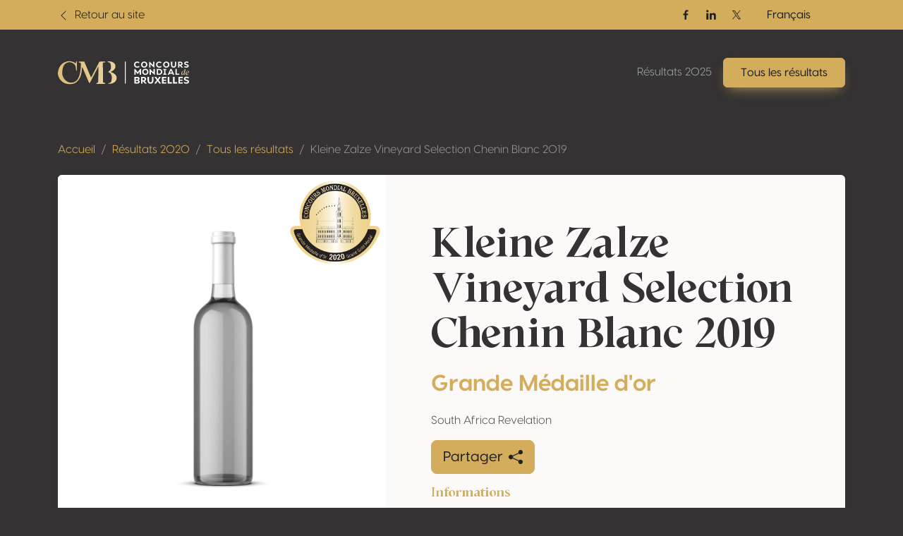

--- FILE ---
content_type: text/html; charset=UTF-8
request_url: https://results.concoursmondial.com/index.php/fr/resultats/2020/146893-kleine-zalze-vineyard-selection-chenin-blanc-2019
body_size: 11025
content:
<!doctype html>
<html lang="fr" data-bs-theme="dark">
<head>

    <meta charset="UTF-8">
    <meta name="viewport"
          content="width=device-width, user-scalable=no, initial-scale=1.0, maximum-scale=1.0, minimum-scale=1.0">
    <meta http-equiv="X-UA-Compatible" content="ie=edge">

    <!-- SEO Meta -->
    <title>Kleine Zalze Vineyard Selection Chenin Blanc 2019 • Concours Mondial de Bruxelles</title><meta name="description" content="Kleine Zalze Vineyard Selection Chenin Blanc 2019"><link rel="alternate" hreflang="en" href="https://results.concoursmondial.com/index.php/en/results/2020/146893-kleine-zalze-vineyard-selection-chenin-blanc-2019"/><link rel="alternate" hreflang="es" href="https://results.concoursmondial.com/index.php/es/resultados/2020/146893-kleine-zalze-vineyard-selection-chenin-blanc-2019"/><link rel="alternate" hreflang="it" href="https://results.concoursmondial.com/index.php/it/risultati/2020/146893-kleine-zalze-vineyard-selection-chenin-blanc-2019"/><link rel="alternate" hreflang="pt" href="https://results.concoursmondial.com/index.php/pt/resultados/2020/146893-kleine-zalze-vineyard-selection-chenin-blanc-2019"/><link rel="alternate" hreflang="de" href="https://results.concoursmondial.com/index.php/de/ergebnisse/2020/146893-kleine-zalze-vineyard-selection-chenin-blanc-2019"/><meta property="og:title" content="Kleine Zalze Vineyard Selection Chenin Blanc 2019" /><meta property="og:site_name" content="Concours Mondial de Bruxelles 2025" /><meta property="og:description" content="Kleine Zalze Vineyard Selection Chenin Blanc 2019" /><meta property="og:type" content="website" /><meta property="og:url" content="https://results.concoursmondial.com/index.php/fr/resultats/2020/146893-kleine-zalze-vineyard-selection-chenin-blanc-2019" /><meta property="og:image" content="https://docs.concoursmondial.com/linked/CMB2020/reg/53921/6b42ea58-524c-4fce-ae8a-6da21cdcce8d.jpeg" /><meta name="twitter:title" content="Kleine Zalze Vineyard Selection Chenin Blanc 2019" /><meta name="twitter:description" content="Kleine Zalze Vineyard Selection Chenin Blanc 2019" /><meta name="twitter:url" content="https://results.concoursmondial.com/index.php/fr/resultats/2020/146893-kleine-zalze-vineyard-selection-chenin-blanc-2019" /><meta name="twitter:images0" content="https://docs.concoursmondial.com/linked/CMB2020/reg/53921/6b42ea58-524c-4fce-ae8a-6da21cdcce8d.jpeg" /><script type="application/ld+json">{"@context":"https://schema.org","@type":"WebPage","name":"Concours Mondial de Bruxelles","description":"Concours Mondial de Bruxelles"}</script>

    <!-- CSS & JS Files -->
    <link href="https://results.concoursmondial.com/css/app.css" rel="stylesheet">

            <!-- Google Tag Manager -->
        <script async="" src="https://www.googletagmanager.com/gtag/js?id=G-SWS3NMLJLT"></script>
        <script>
            window.dataLayer = window.dataLayer || [];
            function gtag() { dataLayer.push(arguments) }
            gtag('js', new Date());
            gtag('config', 'G-SWS3NMLJLT');
        </script>
    
            <!-- Matomo -->
        <script>
            var _paq = window._paq = window._paq || [];
            _paq.push(['trackPageView']);
            _paq.push(['enableLinkTracking']);
            _paq.push(['requireCookieConsent']);
            (function() {
                var u="//analytics.softedge.be/";
                _paq.push(['setTrackerUrl', u+'matomo.php']);
                _paq.push(['setSiteId', '7']);
                var d=document, g=d.createElement('script'), s=d.getElementsByTagName('script')[0];
                g.async=true; g.src=u+'matomo.js'; s.parentNode.insertBefore(g,s);
            })();
        </script>
    
</head>
<body>

    <header class="position-absolute top-0 z-2 w-100">
	<nav class="navbar top-bar">
		<div class="container">
			<div class="row justify-content-between align-items-center w-100">

                <div class="col-6 d-flex align-items-center">
                    <a class="text-bg-primary" href="https://concoursmondial.com/">
                        <svg xmlns="http://www.w3.org/2000/svg" width="1em" height="1em" viewBox="0 0 16 16" fill="currentColor" class="bi bi-chevron-left me-1">
                            <path fill-rule="evenodd" d="M11.354 1.646a.5.5 0 0 1 0 .708L5.707 8l5.647 5.646a.5.5 0 0 1-.708.708l-6-6a.5.5 0 0 1 0-.708l6-6a.5.5 0 0 1 .708 0z"></path>
                        </svg>
                        <span> Retour au site </span>
                    </a>
                </div>

                <div class="col-6 d-flex justify-content-end align-items-center">

                    <div class="hstack d-none d-md-flex align-items-center gap-2">

                                                    <a href="https://www.facebook.com/concoursmondial/" class="btn btn-sm text-bg-primary btn-icon btn-facebook" target="_blank" rel="noopener">
                                <span class="visually-hidden">Facebook</span>
                                <svg xmlns="http://www.w3.org/2000/svg" width="1em" height="1em" viewBox="0 0 24 24">
                                    <path fill="currentColor" d="M13.397 20.997v-8.196h2.765l.411-3.209h-3.176V7.548c0-.926.258-1.56 1.587-1.56h1.684V3.127A22.336 22.336 0 0 0 14.201 3c-2.444 0-4.122 1.492-4.122 4.231v2.355H7.332v3.209h2.753v8.202h3.312z">
                                    </path>
                                </svg>
                            </a>
                        
                                                    <a href="https://www.linkedin.com/company/concoursmondial/" class="btn btn-sm text-bg-primary btn-icon btn-linkedin" target="_blank" rel="noopener">
                                <span class="visually-hidden">Linkedin</span>
                                <svg xmlns="http://www.w3.org/2000/svg" width="1em" height="1em" viewBox="0 0 24 24">
                                    <circle fill="currentColor" cx="4.983" cy="5.009" r="2.188"></circle>
                                    <path fill="currentColor" d="M9.237 8.855v12.139h3.769v-6.003c0-1.584.298-3.118 2.262-3.118 1.937 0 1.961 1.811 1.961 3.218v5.904H21v-6.657c0-3.27-.704-5.783-4.526-5.783-1.835 0-3.065 1.007-3.568 1.96h-.051v-1.66H9.237zm-6.142 0H6.87v12.139H3.095z">
                                    </path>
                                </svg>
                            </a>
                        
                                                    <a href="https://twitter.com/concoursmondial/" class="btn btn-sm text-bg-primary btn-icon btn-twitter" target="_blank" rel="noopener">
                                <span class="visually-hidden">Twitter / X</span>
                                <svg xmlns="http://www.w3.org/2000/svg" width="1em" height="1em" viewBox="0 0 12 12">
                                    <path fill="currentColor" d="m6.76 5.371 2.978-3.46h-.706L6.447 4.914 4.382 1.91H2l3.123 4.545L2 10.085h.706l2.73-3.174 2.18 3.173h2.382L6.76 5.371Zm-.966 1.124-.317-.453-2.517-3.6h1.084l2.031 2.905.317.453 2.64 3.777H7.95L5.794 6.495Z"></path>
                                </svg>
                            </a>
                        
                    </div>

                    <div>
                        <div>
                            <div class="dropdown">
                                <button class="btn btn-primary dropdown-toggle" type="button" data-bs-toggle="dropdown" aria-expanded="false">
                                    Français
                                </button>
                                <ul class="dropdown-menu">
                                                                            <li>
                                            <a class="dropdown-item" href="https://results.concoursmondial.com/index.php/fr/resultats/2020/146893-kleine-zalze-vineyard-selection-chenin-blanc-2019">
                                                Français
                                            </a>
                                        </li>
                                                                            <li>
                                            <a class="dropdown-item" href="https://results.concoursmondial.com/index.php/en/results/2020/146893-kleine-zalze-vineyard-selection-chenin-blanc-2019">
                                                English
                                            </a>
                                        </li>
                                                                            <li>
                                            <a class="dropdown-item" href="https://results.concoursmondial.com/index.php/es/resultados/2020/146893-kleine-zalze-vineyard-selection-chenin-blanc-2019">
                                                Español
                                            </a>
                                        </li>
                                                                            <li>
                                            <a class="dropdown-item" href="https://results.concoursmondial.com/index.php/it/risultati/2020/146893-kleine-zalze-vineyard-selection-chenin-blanc-2019">
                                                Italiano
                                            </a>
                                        </li>
                                                                            <li>
                                            <a class="dropdown-item" href="https://results.concoursmondial.com/index.php/pt/resultados/2020/146893-kleine-zalze-vineyard-selection-chenin-blanc-2019">
                                                Portugués
                                            </a>
                                        </li>
                                                                            <li>
                                            <a class="dropdown-item" href="https://results.concoursmondial.com/index.php/de/ergebnisse/2020/146893-kleine-zalze-vineyard-selection-chenin-blanc-2019">
                                                Deutsch
                                            </a>
                                        </li>
                                                                    </ul>
                            </div>
                        </div>
                    </div>

                    
                </div>
			</div>
		</div>
	</nav>

	<nav class="navbar navbar-dark navbar-expand-md">
		<div class="container">

            <a class="navbar-brand" href="https://results.concoursmondial.com/index.php/fr/resultats">
				<svg xmlns="http://www.w3.org/2000/svg" xmlns:xlink="http://www.w3.org/1999/xlink" data-name="Calque 1" viewBox="0 0 1080 188.48">
					<defs>
						<linearGradient id="a" x1="991.63" x2="1107.27" y1="89.11" y2="89.11" data-name="Or" gradientUnits="userSpaceOnUse">
							<stop offset="0" stop-color="#debb6f"></stop>
							<stop offset="1" stop-color="#ebd6a9"></stop>
						</linearGradient>
						<linearGradient xlink:href="#a" id="b" x1="991.63" x2="1107.27" y1="96.78" y2="96.78" data-name="Or"></linearGradient>
						<linearGradient xlink:href="#a" id="c" x1="-45.13" x2="553.96" y1="94.24" y2="94.24" data-name="Or"></linearGradient>
						<linearGradient xlink:href="#a" id="d" x1="-45.13" x2="553.96" y1="93.64" y2="93.64" data-name="Or"></linearGradient>
					</defs>
					<path fill="#fff" d="M626.56 28.28c0-15.28 11.72-25.47 26.52-25.47 6.91 0 13.68 2.16 18.49 5.93l-4.54 7.74-.49.14c-3.49-2.93-8.93-4.26-12.98-4.26-8.65 0-16.05 6.28-16.05 15.77s7.88 15.7 16.68 15.7c5.58 0 11.93-2.09 15.7-5.23h.77v9.7c-4.05 3-10.88 5.02-18.14 5.02-14.23 0-25.96-10.05-25.96-25.05Zm58.34-.21c0-14.51 11.37-25.26 25.96-25.26s25.96 10.75 25.96 25.26-11.44 25.26-25.96 25.26-25.96-10.75-25.96-25.26Zm40.96 0c0-9.07-6.7-15.63-15-15.63-8.72 0-15 6.7-15 15.63s6.35 15.63 15 15.63 15-6.63 15-15.63ZM794.2 3.64v48.84h-3.14l-28.4-27.91v27.91h-10.75V3.64h3.07l28.47 28.75V3.64h10.75Zm14.02 24.64c0-15.28 11.72-25.47 26.52-25.47 6.91 0 13.68 2.16 18.49 5.93l-4.54 7.74-.49.14c-3.49-2.93-8.93-4.26-12.98-4.26-8.65 0-16.05 6.28-16.05 15.77s7.88 15.7 16.68 15.7c5.58 0 11.93-2.09 15.7-5.23h.77v9.7c-4.05 3-10.88 5.02-18.14 5.02-14.23 0-25.96-10.05-25.96-25.05Zm58.09-.21c0-14.51 11.37-25.26 25.96-25.26s25.96 10.75 25.96 25.26-11.44 25.26-25.96 25.26-25.96-10.75-25.96-25.26Zm40.96 0c0-9.07-6.7-15.63-15-15.63-8.72 0-15 6.7-15 15.63s6.35 15.63 15 15.63 15-6.63 15-15.63Zm23.91 2.44V3.64h10.75v27.21c0 7.74 4.05 12.7 10.75 12.7s10.61-5.02 10.61-12.84V3.64h10.75V30.5c0 14.1-8.72 22.82-21.49 22.82S931.2 44.6 931.2 30.5Zm98.83 20.93-.56 1.05h-11.23l-14.3-16.33h-3.98v16.33h-10.26V3.64h17.65c11.65 0 19.4 6.49 19.4 16.12 0 7.05-4.4 12.84-11.58 15.21l14.86 16.47Zm-30.07-23.38h6.21c6.42.07 10.19-3.35 10.19-7.81s-3.77-7.61-10.19-7.61h-6.21v15.42Zm41.39 21.99-1.75-10.12.21-.14a39.57 39.57 0 0 0 17.03 4.4c5.86 0 9.84-1.95 9.84-5.3 0-2.51-1.75-3.91-4.54-4.88l-12.63-3.49c-6.98-2.37-9.49-7.75-9.49-12.98 0-9.35 7.75-14.72 19.05-14.72 5.72 0 12.21 1.4 15.21 3.21v9.7c-3.77-2.58-10.05-3.91-14.86-3.91-6.42 0-8.65 2.37-8.65 5.65 0 1.6.56 3.91 4.33 5.16l12.14 3.63c6.28 1.81 10.12 6.21 10.12 12.42 0 9.28-8.37 14.65-20.03 14.65-4.68 0-11.65-1.4-15.98-3.28ZM684.9 63.19v48.84h-10.75V84.4l-16.19 20.79h-1.68L640.09 84.4v27.63h-10.75V63.19h6.42l21.35 27.84 21.28-27.84h6.49Zm9.35 24.42c0-14.51 11.37-25.26 25.96-25.26s25.96 10.75 25.96 25.26-11.44 25.26-25.96 25.26-25.96-10.75-25.96-25.26Zm40.96 0c0-9.07-6.7-15.63-15-15.63-8.72 0-15 6.7-15 15.63s6.35 15.63 15 15.63 15-6.63 15-15.63Zm62.58-24.42v48.84h-3.14l-28.4-27.91v27.91H755.5V63.19h3.07l28.47 28.75V63.19h10.75Zm61.75 24.42c0 14.58-9.98 24.42-24.49 24.42h-20.58V63.19h20.58c14.86 0 24.49 9.91 24.49 24.42Zm-10.96 0c0-8.93-5.58-14.93-13.96-14.93h-9.42v29.87h9.42c8.51 0 13.96-6.07 13.96-14.93Zm36.92-15.35v30.7h6.77v9.07h-24.28v-9.07h6.77v-30.7h-6.77v-9.07h24.28v9.07h-6.77Zm57.37 30.36h-23.38l-4.12 9.42h-10.88l22.47-48.84h8.37l22.61 48.84h-10.89l-4.19-9.42Zm-3.84-8.72-7.88-17.79-7.82 17.79h15.7Zm59.41 8.37v9.77h-30.49V63.2h10.75v39.07h19.75Z"></path>
					<path fill="url(#a)" d="m1049.26 99.69.28.49c-3.28 7.4-8.51 13.26-11.72 13.26-2.86 0-3.98-4.6-.49-16.89l-.21-.21c-5.37 12-11.37 17.03-15.7 17.03-4.68 0-7.33-5.79-5.3-14.79 2.86-12.63 10.82-18.49 17.44-18.49 2.65 0 5.16.98 6.91 2.86l2.3-9.35c1.05-3.98 1.12-5.09-2.51-5.58l.21-.7c4.47-.28 7.12-1.25 11.65-2.51-3.07 11.09-6.77 26.1-9.42 36.7-2.3 9.28 1.12 7.75 6.56-1.81Zm-14.65-17.79c-6.49 0-11.3 9.91-11.86 17.86-.35 4.33.91 6.84 3.14 6.84 2.72 0 6.91-3.77 11.79-12.63 1.88-6.98.84-2.72 2.44-9.77-1.95-1.6-3.77-2.3-5.51-2.3Z"></path>
					<path fill="url(#b)" d="M1078.08 100.1c-5.23 10.61-11.44 13.26-16.12 13.33-7.47.14-12.14-6.14-9.63-16.19 2.51-10.12 10.26-16.61 17.51-17.1 5.16-.35 9.35 2.3 9.98 8.3.28 2.23.35 5.37-21.14 12.07.7 5.09 3.21 8.3 7.88 8.02 0 0 5.58.42 10.96-8.79l.56.35Zm-4.95-11.65c-.42-3.28-1.95-6.35-5.3-6.35-.63 0-1.4.14-2.16.42-4.05 1.33-7.47 7.54-7.19 16.05 0 .21 0 .42.07.63 13.05-5.3 14.86-8.3 14.58-10.75Z"></path>
					<path fill="#fff" d="M673.79 169.79c0 8.37-7.02 14.59-17.46 14.59h-26.15v-55.82h22.97c12.36 0 19.06 6.7 19.06 15.23 0 6.3-4.55 11-9.89 12.36 6.22 1.2 11.48 6.38 11.48 13.64Zm-22.73-31.26h-8.77v14.19h8.21c6.06 0 9.65-2.79 9.65-7.02 0-4.55-3.19-7.18-9.09-7.18Zm10.53 29.5c0-3.99-3.51-7.1-8.77-7.1h-10.53v13.48h10.53c5.26 0 8.77-2.39 8.77-6.38Zm69.06 15.16-.64 1.2h-12.84l-16.35-18.66h-4.55v18.66h-11.72v-55.82h20.17c13.32 0 22.17 7.42 22.17 18.42 0 8.05-5.02 14.67-13.24 17.38l16.99 18.82Zm-34.37-26.71h7.1c7.34.08 11.64-3.83 11.64-8.93s-4.31-8.69-11.64-8.69h-7.1v17.62Zm41.86 2.79v-30.7h12.28v31.1c0 8.85 4.63 14.51 12.28 14.51s12.12-5.74 12.12-14.67v-30.94h12.28v30.7c0 16.11-9.97 26.07-24.56 26.07s-24.4-9.97-24.4-26.07Zm111 24.16v.96H835.9l-14.19-19.78-14.19 19.78H794.2v-.96l20.41-27.59-19.38-26.31v-.96h13.32l13.16 18.5 13.08-18.5h13.32v.96l-19.22 26.31 20.25 27.59Zm20.1-44.02v12.6h22.09v9.49l-22.09.08v11.96h23.36v10.84h-35.64v-55.82h35.64v10.84h-23.36Zm70.09 33.81v11.16h-34.85v-55.82h12.28v44.66h22.57Zm43.86 0v11.16h-34.85v-55.82h12.28v44.66h22.57Zm21.29-33.81v12.6h22.09v9.49l-22.09.08v11.96h23.36v10.84H992.2v-55.82h35.64v10.84h-23.36Zm34.37 42.19-1.99-11.56.24-.16a45.22 45.22 0 0 0 19.46 5.02c6.7 0 11.24-2.23 11.24-6.06 0-2.87-1.99-4.47-5.18-5.58l-14.43-3.99c-7.97-2.71-10.84-8.85-10.84-14.83 0-10.68 8.85-16.82 21.77-16.82 6.54 0 13.96 1.59 17.38 3.67v11.08c-4.31-2.95-11.48-4.47-16.99-4.47-7.34 0-9.89 2.71-9.89 6.46 0 1.83.64 4.47 4.94 5.9l13.88 4.15c7.18 2.07 11.56 7.1 11.56 14.19 0 10.61-9.57 16.74-22.89 16.74-5.34 0-13.32-1.59-18.26-3.75Z"></path>
					<path fill="url(#c)" d="m156.6 75.28.5-69.55a4.13 4.13 0 1 0-8.26-.03v7.48a3.85 3.85 0 0 1-6.15 3.09l-5.31-3.96S112.26-6.06 76.11 2.08C39.97 10.22 11.37 34.96 1.48 83.16c-9.88 48.2 30.97 100.44 80.87 104.55 49.89 4.11 71.81-7.98 95.02-44.11 17.03-26.51 20.46-70.27 21.11-90.34.08-2.43 3.4-3.05 4.36-.82l53.28 123.84a4.68 4.68 0 0 0 8.45.3L334.4 41.61l-2 128.22a8.03 8.03 0 0 1-7.41 7.88l-4.03.31a4.27 4.27 0 0 0 .33 8.52h64.17a3.98 3.98 0 0 0 .87-7.86l-10.12-2.27a5.21 5.21 0 0 1-4.06-5.02l-1.67-155.75a4.48 4.48 0 0 1 4.08-4.52l12.19-.99a3.6 3.6 0 0 0-.29-7.19l-39.57.64a7.21 7.21 0 0 0-6.27 3.85l-67.13 127.68-55.98-131.6h-41.39a3.5 3.5 0 0 0-.88 6.89l4.55.74c5.56.9 9.67 5.68 9.71 11.31.24 30.87-3.03 125.53-51.07 147.66C80.81 196.65 33.25 137.72 35.78 94.4c2.53-43.32 12.13-70.6 40.32-82.21 28.2-11.61 67.87 6.05 71.45 38.5l2.87 24.89a3.1 3.1 0 0 0 6.17-.29Z"></path>
					<path fill="url(#d)" d="m418.93 9.17-4.97-.41a3.6 3.6 0 0 1 .29-7.19l11.95.19s32.56.61 44.41 24.74c7.03 14.3 3.72 31.46-7.45 42.83-6.27 6.39-15.89 13.33-30.63 19.19 0 0 50.18 12.29 51.5 45.65 1.33 33.36-27.82 51.42-54.73 51.55h-11.72a2.77 2.77 0 0 1-2.78-2.78 2.79 2.79 0 0 1 2.9-2.78c4.16.17 13.81.36 20.13-10.55 6.74-11.64 14.1-58.32-10.21-73.74a27.09 27.09 0 0 0-8.82-3.45c-3.17-.68-7.85-2.55-1.46-7.29 8.92-6.61 23.22-15.76 19.87-44.24-1.16-9.87-2.84-16.64-4.55-21.27a16.04 16.04 0 0 0-13.73-10.45Z"></path>
					<path fill="#fff" d="M551.87 2.81h6.9v181.58h-6.9z"></path>
				</svg>
			</a>

			<button class="d-md-none btn py-1 ps-3 pe-2 text-contrast-high bg-white bg-opacity-10 border border-1 gap-2" style="backdrop-filter: blur(6px);" type="button" data-bs-toggle="offcanvas" data-bs-target="#offcanvasNavbar" aria-controls="offcanvasNavbar" aria-label="Toggle navigation">
				Menu
				<svg xmlns="http://www.w3.org/2000/svg" width="2em" height="2em" viewBox="0 0 24 24">
					<path fill="currentColor" d="M4 6h16v2H4zm4 5h12v2H8zm5 5h7v2h-7z"></path>
				</svg>
			</button>

			<div class="offcanvas offcanvas-end text-end" tabindex="-1" data-bs-scroll="false" data-bs-backdrop="static" id="offcanvasNavbar" aria-labelledby="offcanvasNavbarLabel">

				<!-- Primary band on mobile -->
				<div class="position-absolute top-0 start-0 h-100 bg-primary d-md-none" style="width: 4rem;"></div>

				<div class="offcanvas-header z-1">
					<h1 class="offcanvas-title visually-hidden" id="offcanvasNavbarLabel">Navigation</h1>
					<a href="https://results.concoursmondial.com/index.php/fr/resultats" class="d-flex justify-content-center align-items-center">
						<img style="height: 5rem; width: 5rem;" class="img-fluid" src="https://img.concoursmondial.com/logos/concours-mondial-bruxelles-medal.svg" alt="Concours Mondial de Bruxelles Medal">
					</a>
					<button type="button" class="btn-close" data-bs-dismiss="offcanvas" aria-label="Close"></button>
				</div>

				<div class="offcanvas-body">

                    <ul class="navbar-nav ms-auto mt-5 mt-md-0">
                        <li class="nav-item">
                            <a class="nav-link" href="https://results.concoursmondial.com/index.php/fr/resultats"> Résultats 2025 </a>
                        </li>
                        <li class="nav-item">
                            <a class="btn btn-primary lift shadow-primary" role="button" href="https://results.concoursmondial.com/index.php/fr/resultats/2025"> Tous les résultats </a>
                        </li>
                        <li class="nav-item d-md-none">
                                                    </li>
                    </ul>

					<!-- Socials + lang switch mobile -->
					<div class="hstack socials me-lg-4 d-md-none">

                                                    <a href="https://www.facebook.com/concoursmondial/" class="btn btn-sm text-white-50 btn-icon btn-facebook" target="_blank" rel="noopener">
                                <span class="visually-hidden">Facebook</span>
                                <svg xmlns="http://www.w3.org/2000/svg" width="1em" height="1em" viewBox="0 0 24 24">
                                    <path fill="currentColor" d="M13.397 20.997v-8.196h2.765l.411-3.209h-3.176V7.548c0-.926.258-1.56 1.587-1.56h1.684V3.127A22.336 22.336 0 0 0 14.201 3c-2.444 0-4.122 1.492-4.122 4.231v2.355H7.332v3.209h2.753v8.202h3.312z">
                                    </path>
                                </svg>
                            </a>
                        
                                                    <a href="https://www.linkedin.com/company/concoursmondial/" class="btn btn-sm text-white-50 btn-icon btn-linkedin" target="_blank" rel="noopener">
                                <span class="visually-hidden">Linkedin</span>
                                <svg xmlns="http://www.w3.org/2000/svg" width="1em" height="1em" viewBox="0 0 24 24">
                                    <circle fill="currentColor" cx="4.983" cy="5.009" r="2.188"></circle>
                                    <path fill="currentColor" d="M9.237 8.855v12.139h3.769v-6.003c0-1.584.298-3.118 2.262-3.118 1.937 0 1.961 1.811 1.961 3.218v5.904H21v-6.657c0-3.27-.704-5.783-4.526-5.783-1.835 0-3.065 1.007-3.568 1.96h-.051v-1.66H9.237zm-6.142 0H6.87v12.139H3.095z">
                                    </path>
                                </svg>
                            </a>
                        
                                                    <a href="https://twitter.com/concoursmondial/" class="btn btn-sm text-white-50 btn-icon btn-twitter" target="_blank" rel="noopener">
                                <span class="visually-hidden">Twitter / X</span>
                                <svg xmlns="http://www.w3.org/2000/svg" width="1em" height="1em" viewBox="0 0 12 12">
                                    <path fill="currentColor" d="m6.76 5.371 2.978-3.46h-.706L6.447 4.914 4.382 1.91H2l3.123 4.545L2 10.085h.706l2.73-3.174 2.18 3.173h2.382L6.76 5.371Zm-.966 1.124-.317-.453-2.517-3.6h1.084l2.031 2.905.317.453 2.64 3.777H7.95L5.794 6.495Z"></path>
                                </svg>
                            </a>
                        
						<!-- Lang switch mobile -->
						<div class="lang-switcher ms-auto d-xl-none">
                            <div class="dropup">
                                <button class="btn btn-dark hstack dropdown-toggle" type="button" data-bs-toggle="dropdown" aria-expanded="false">
                                    Français
                                    <svg class="ms-2 text-primary" xmlns="http://www.w3.org/2000/svg" width=".8em" height=".8em" fill="currentColor" viewBox="0 0 16 16">
                                        <path fill-rule="evenodd" d="M7.646 4.646a.5.5 0 0 1 .708 0l6 6a.5.5 0 0 1-.708.708L8 5.707l-5.646 5.647a.5.5 0 0 1-.708-.708l6-6z"/>
                                    </svg>
                                </button>
                                <ul class="dropdown-menu">
                                                                            <li>
                                            <a class="dropdown-item" href="https://results.concoursmondial.com/index.php/fr/resultats/2020/146893-kleine-zalze-vineyard-selection-chenin-blanc-2019">
                                                Français
                                            </a>
                                        </li>
                                                                            <li>
                                            <a class="dropdown-item" href="https://results.concoursmondial.com/index.php/en/results/2020/146893-kleine-zalze-vineyard-selection-chenin-blanc-2019">
                                                English
                                            </a>
                                        </li>
                                                                            <li>
                                            <a class="dropdown-item" href="https://results.concoursmondial.com/index.php/es/resultados/2020/146893-kleine-zalze-vineyard-selection-chenin-blanc-2019">
                                                Español
                                            </a>
                                        </li>
                                                                            <li>
                                            <a class="dropdown-item" href="https://results.concoursmondial.com/index.php/it/risultati/2020/146893-kleine-zalze-vineyard-selection-chenin-blanc-2019">
                                                Italiano
                                            </a>
                                        </li>
                                                                            <li>
                                            <a class="dropdown-item" href="https://results.concoursmondial.com/index.php/pt/resultados/2020/146893-kleine-zalze-vineyard-selection-chenin-blanc-2019">
                                                Portugués
                                            </a>
                                        </li>
                                                                            <li>
                                            <a class="dropdown-item" href="https://results.concoursmondial.com/index.php/de/ergebnisse/2020/146893-kleine-zalze-vineyard-selection-chenin-blanc-2019">
                                                Deutsch
                                            </a>
                                        </li>
                                                                    </ul>
                            </div>
                        </div>

					</div>

				</div>
			</div>
		</div>
	</nav>
</header>

    <div class="modal fade" role="dialog" tabindex="-1" id="share">
    <div class="modal-dialog modal-dialog-centered" role="document">
        <div class="modal-content">

            <div class="modal-header">
                <h4 class="modal-title"> Partager </h4>
                <button type="button" class="btn-close" data-bs-dismiss="modal" aria-label="Close"></button>
            </div>

            <div class="modal-body">
                <div class="row">

                    <div class="col-6 col-sm-4 d-flex flex-column align-items-center mb-3">
                        <div class="btn-social-link">
                            <a target="_blank" href="http://www.facebook.com/sharer.php?u=https%3A%2F%2Fresults.concoursmondial.com%2Findex.php%2Ffr%2Fresultats%2F2020%2F146893-kleine-zalze-vineyard-selection-chenin-blanc-2019">
                                <svg xmlns="http://www.w3.org/2000/svg" width="1em" height="1em" viewBox="0 0 24 24" fill="none" class="h1">
                                    <path d="M9.19795 21.5H13.198V13.4901H16.8021L17.198 9.50977H13.198V7.5C13.198 6.94772 13.6457 6.5 14.198 6.5H17.198V2.5H14.198C11.4365 2.5 9.19795 4.73858 9.19795 7.5V9.50977H7.19795L6.80206 13.4901H9.19795V21.5Z" fill="currentColor"></path>
                                </svg>
                                <span> Facebook </span>
                            </a>
                        </div>
                    </div>

                    <div class="col-6 col-sm-4 d-flex flex-column align-items-center mb-3">
                        <div class="btn-social-link">
                            <a target="_blank" href="http://twitter.com/share?url=https%3A%2F%2Fresults.concoursmondial.com%2Findex.php%2Ffr%2Fresultats%2F2020%2F146893-kleine-zalze-vineyard-selection-chenin-blanc-2019">
                            <svg xmlns="http://www.w3.org/2000/svg" width="1em" height="1em" fill="currentColor" viewBox="0 0 16 16" class="h1 pt-2">
                                <path d="M12.6.75h2.454l-5.36 6.142L16 15.25h-4.937l-3.867-5.07-4.425 5.07H.316l5.733-6.57L0 .75h5.063l3.495 4.633L12.601.75Zm-.86 13.028h1.36L4.323 2.145H2.865l8.875 11.633Z"/>
                            </svg>
                                <span> Twitter / X </span>
                            </a>
                        </div>
                    </div>

                    <div class="col-6 col-sm-4 d-flex flex-column align-items-center mb-3">
                        <div class="btn-social-link">
                            <a target="_blank" href="https://www.linkedin.com/shareArticle?mini=true&url=https%3A%2F%2Fresults.concoursmondial.com%2Findex.php%2Ffr%2Fresultats%2F2020%2F146893-kleine-zalze-vineyard-selection-chenin-blanc-2019">
                                <svg xmlns="http://www.w3.org/2000/svg" width="1em" height="1em" viewBox="0 0 24 24" fill="none" class="h1">
                                    <path d="M14.8284 12L16.2426 13.4142L19.071 10.5858C20.6331 9.02365 20.6331 6.49099 19.071 4.9289C17.509 3.3668 14.9763 3.3668 13.4142 4.9289L10.5858 7.75732L12 9.17154L14.8284 6.34311C15.6095 5.56206 16.8758 5.56206 17.6568 6.34311C18.4379 7.12416 18.4379 8.39049 17.6568 9.17154L14.8284 12Z" fill="currentColor"></path>
                                    <path d="M12 14.8285L13.4142 16.2427L10.5858 19.0711C9.02372 20.6332 6.49106 20.6332 4.92896 19.0711C3.36686 17.509 3.36686 14.9764 4.92896 13.4143L7.75739 10.5858L9.1716 12L6.34317 14.8285C5.56212 15.6095 5.56212 16.8758 6.34317 17.6569C7.12422 18.4379 8.39055 18.4379 9.1716 17.6569L12 14.8285Z" fill="currentColor"></path>
                                    <path d="M14.8285 10.5857C15.219 10.1952 15.219 9.56199 14.8285 9.17147C14.4379 8.78094 13.8048 8.78094 13.4142 9.17147L9.1716 13.4141C8.78107 13.8046 8.78107 14.4378 9.1716 14.8283C9.56212 15.2188 10.1953 15.2188 10.5858 14.8283L14.8285 10.5857Z" fill="currentColor"></path>
                                </svg>
                                <span> LinkedIn </span>
                            </a>
                        </div>
                    </div>

                    <div class="col">
                        <p class="mb-3 fw-bold"> Lien de la page </p>
                        <div class="input-group">
                            <input class="form-control" id="copyClipboard" type="text" readonly="" value="https://results.concoursmondial.com/index.php/fr/resultats/2020/146893-kleine-zalze-vineyard-selection-chenin-blanc-2019" />
                            <button onclick="navigator.clipboard.writeText('https://results.concoursmondial.com/index.php/fr/resultats/2020/146893-kleine-zalze-vineyard-selection-chenin-blanc-2019')" class="btn border-1 border-top border-bottom border-end" type="button">
                                Copier
                                <svg xmlns="http://www.w3.org/2000/svg" width="1em" height="1em" viewBox="0 0 16 16" fill="currentColor" class="bi bi-clipboard-plus ms-2">
                                    <path fill-rule="evenodd" d="M4 1.5H3a2 2 0 0 0-2 2V14a2 2 0 0 0 2 2h10a2 2 0 0 0 2-2V3.5a2 2 0 0 0-2-2h-1v1h1a1 1 0 0 1 1 1V14a1 1 0 0 1-1 1H3a1 1 0 0 1-1-1V3.5a1 1 0 0 1 1-1h1v-1z"></path>
                                    <path fill-rule="evenodd" d="M9.5 1h-3a.5.5 0 0 0-.5.5v1a.5.5 0 0 0 .5.5h3a.5.5 0 0 0 .5-.5v-1a.5.5 0 0 0-.5-.5zm-3-1A1.5 1.5 0 0 0 5 1.5v1A1.5 1.5 0 0 0 6.5 4h3A1.5 1.5 0 0 0 11 2.5v-1A1.5 1.5 0 0 0 9.5 0h-3zM8 7a.5.5 0 0 1 .5.5V9H10a.5.5 0 0 1 0 1H8.5v1.5a.5.5 0 0 1-1 0V10H6a.5.5 0 0 1 0-1h1.5V7.5A.5.5 0 0 1 8 7z"></path>
                                </svg>
                            </button>
                        </div>
                    </div>

                </div>
            </div>

            <div class="modal-footer">
                <button class="btn btn-outline-primary" type="button" data-bs-dismiss="modal"> Ok </button>
            </div>

        </div>
    </div>
</div>

    <section>
            <div class="container">
                <div class="row">
                    <div class="col-12 mb-3">
                        <nav>
                            <ol class="breadcrumb">
                                <li class="breadcrumb-item"> <a href="https://concoursmondial.com/"> Accueil </a> </li>
                                <li class="breadcrumb-item active"> <a href="https://results.concoursmondial.com/index.php/fr/resultats"> Résultats 2020 </a> </li>
                                <li class="breadcrumb-item active"> <a href="https://results.concoursmondial.com/index.php/fr/resultats/2020"> Tous les résultats </a> </li>
                                <li class="breadcrumb-item active"> Kleine Zalze Vineyard Selection Chenin Blanc 2019 </li>
                            </ol>
                        </nav>
                    </div>
                </div>
            </div>

            <div class="container">
                <div class="row g-0">
                    <div class="col-12">
                        <div class="card bg-transparent" data-bs-theme="light">
                            <div class="row g-0 bg-lighter">
                                <div class="col-12 col-lg-5 position-relative bg-lightest py-5">
                                    <div class="product-image">
                                         <img src="https://results.concoursmondial.com/img/wine_bottle.jpg" alt="Grand Gold Medal" />                                     </div>
                                    <div class="product-medal">
                                        <img src="https://img.concoursmondial.com/medals/web/cmb2020-grand-gold-medal.png" alt="Grand Gold Medal" />
                                    </div>
                                </div>

                                <div class="col-12 col-lg-7 ps-lg-5 py-lg-5">
                                    <div class="card-body">
                                    <h1 class="display-3 text-contrast-higher"> Kleine Zalze Vineyard Selection Chenin Blanc 2019 </h1>
                                    <h2 class="fw-bold text-primary ff-body"> Grande Médaille d&#039;or </h2>

                                                                            <span> South Africa Revelation </span>
                                    
                                    <div class="my-3">
                                        <button class="btn btn-lg btn-primary" type="button" data-bs-toggle="modal" data-bs-target="#share">
                                            Partager
                                            <svg xmlns="http://www.w3.org/2000/svg" width="1em" height="1em" viewBox="0 0 16 16" fill="currentColor" class="bi bi-share-fill ms-2">
                                                <path fill-rule="evenodd" d="M11 2.5a2.5 2.5 0 1 1 .603 1.628l-6.718 3.12a2.499 2.499 0 0 1 0 1.504l6.718 3.12a2.5 2.5 0 1 1-.488.876l-6.718-3.12a2.5 2.5 0 1 1 0-3.256l6.718-3.12A2.5 2.5 0 0 1 11 2.5z"></path>
                                            </svg>
                                        </button>
                                    </div>

                                    <h3 class="fw-bold mb-2 text-primary fs-5"> Informations </h3>

                                    <dl class="row mb-4">
                                        <dt class="col-4"> Type </dt>
                                        <dd class="col-8"> Vin - Tranquille </dd>
                                        <dt class="col-4"> Volume d&#039;alcool </dt>
                                        <dd class="col-8"> 13.4% vol </dd>
                                        <dt class="col-4"> Vin boisé </dt>
                                        <dd class="col-8"> Oui </dd>
                                        <dt class="col-4"> Biologique </dt>
                                        <dd class="col-8"> Non </dd>
                                        <dt class="col-4"> Pays </dt>
                                        <dd class="col-8"> Afrique du Sud </dd>
                                        <dt class="col-4 mb-2"> Région viticole </dt>
                                        <dd class="col-8"> Coastal Region </dd>
                                        <dt class="col-4"> Appellation </dt>
                                        <dd class="col-8">
                                            <span class="me-2"> Stellenbosch </span>
                                        </dd>
                                        <dt class="col-4"> Encépagement </dt>
                                        <dd class="col-8">
                                            <span class="me-2"> Chenin / Chenin blanc 100% </span>
                                        </dd>
                                    </dl>

                                    <h3 class="fw-bold mb-2 text-primary fs-5"> Contact </h3>

                                    <dl class="row">
                                        <dt class="col-4"> Nom </dt>
                                        <dd class="col-8">
                                            <span> Kleine Zalze Wines </span>
                                        </dd>
                                        <dt class="col-4"> Type </dt>
                                        <dd class="col-8">
                                            <span> Producteur  </span>
                                        </dd>
                                        <dt class="col-4"> Website </dt>
                                        <dd class="col-8">
                                            <ul class="list-unstyled">
                                                                                                    <li>
                                                        <a href="http://www.kleinezalze.co.za" target="_blank" rel="noreferrer">
                                                            http://www.kleinezalze.co.za
                                                        </a>
                                                    </li>
                                                                                            </ul>
                                        </dd>
                                    </dl>
                                    </div>
                                </div>
                            </div>
                        </div>
                    </div>
                </div>
            </div>

    </section>
    <footer>
    <div class="container border-top py-5">
        <div class="row">
            <div class="col">
                <span class="text-contrast-medium"> © Concours Mondial de Bruxelles 2026 | Vinopres </span>
            </div>
        </div>
    </div>
</footer>

    <script type="text/javascript" src="https://results.concoursmondial.com/js/app.js"></script>

</body>
</html>
